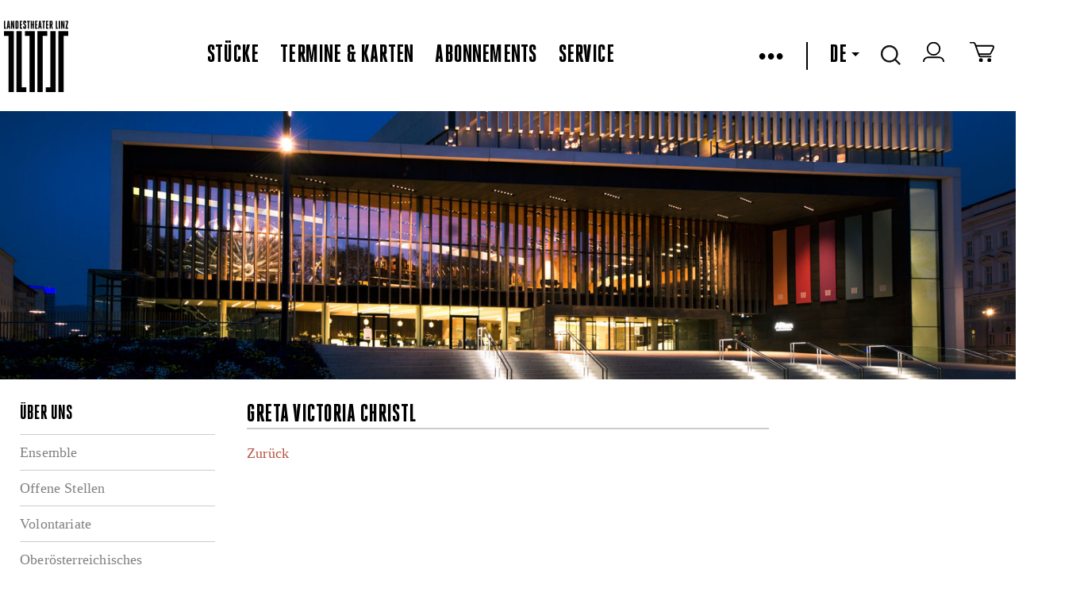

--- FILE ---
content_type: text/css; charset=UTF-8
request_url: https://landestheater-linz.at/DE/repos/stylesheets/lth/jquery.datepicker.css?exp=104972&fps=903d3691e1b876a5fed327341c47b8231853c01c
body_size: 1336
content:
table.jCalendar {
	border: none;
	background: #fff;
    border-collapse: separate;
    border-spacing: 0px;
    width:100%;
    font:16px/16px "HeroicCondensed-Book";
    padding-bottom:10px;
    border-bottom:1px solid #ccc;
}

table.jCalendar th {
	background: #fff;
	color: #000;
    margin:3px 0 0 0;
	/* padding: 6px; */
    height:24px;
    font-weight:normal;
    text-transform:uppercase;
    border-top:2px solid #000;
    border-bottom:2px solid #000;
    font:20px/20px "HeroicCondensed-Heavy";
}

.dp-calendar th.currentDay {
	background:#000;
    color:#fff;
    cursor:pointer;
}

table.jCalendar td {
	background: #fff;
	/* color: #333; */
    color:rgb(128,128,128);
	padding: 6px;
	text-align: center;
    font:20px/20px "HeroicCondensed-Book";
}

table.jCalendar td.other-month {
	background: #fff;
	color: #ddd;
}
table.jCalendar td.markedEvent { color: #fff; }

table.jCalendar td.today,
table.jCalendar td.today.dp-hover{ background: #333 !important; color:#fff !important; }


table.jCalendar td.selected,
table.jCalendar td.weekday.markedEvent,
table.jCalendar td.weekend.markedEvent,
table.jCalendar td.other-month.markedEvent,
table.jCalendar td.selected.dp-hover{ background: #f5f5f5 !important; }

table.jCalendar td.selected { color: #333; }
table.jCalendar td.selected.dp-hover { color: #333; }

table.jCalendar td.dp-hover,
table.jCalendar tr.activeWeekHover td {
	background: #fff;
	color: #000;
}
table.jCalendar tr.selectedWeek td {
	background: #f66;
	color: #fff;
}
table.jCalendar td.disabled, table.jCalendar td.disabled.dp-hover {
	background: #f2f2f2;
	color: #333;
}
table.jCalendar td.unselectable,
table.jCalendar td.unselectable:hover,
table.jCalendar td.unselectable.dp-hover {
	background: #f2f2f2;
	color: #333;
}

.dp-calendar { padding:0; margin:0; }
/* For the popup */

/* NOTE - you will probably want to style a.dp-choose-date - see how I did it in demo.css */

div.dp-popup {
	position: relative;
	background: #fff;
	font-size: 12px;
	padding: 2px 0;
	/* width: 200px; */
    width:100%;
	line-height: 1.4em;
}
div#dp-popup {
	position: absolute;
	z-index: 199;
}
div.dp-popup h2 {
	/* font-size: 16px; */
    font: 20px/20px "HeroicCondensed-Book";
	text-align: center;
    margin:0;
    padding:2px 0 10px 0;
    text-transform:none;
}
a#dp-close {
	font-size: 11px;
	padding: 4px 0;
	text-align: center;
	display: block;
}
a#dp-close:hover {
	text-decoration: underline;
}
div.dp-popup a {
	color: #000;
	text-decoration: none;
	padding: 3px 2px 0;
}
div.dp-popup div.dp-nav-prev {
	position: absolute;
	top: 0px;
	left: 0px;
	width: 0px;
}
div.dp-popup a.dp-nav-prev-year { display:none; }
div.dp-popup div.dp-nav-prev a {
	float: left;
}
/* Opera needs the rules to be this specific otherwise it doesn't change the cursor back to pointer after you have disabled and re-enabled a link */
div.dp-popup div.dp-nav-prev a, div.dp-popup div.dp-nav-next a {
	cursor: pointer;
}
div.dp-popup div.dp-nav-prev a.disabled, div.dp-popup div.dp-nav-next a.disabled {
	cursor: default;
}
div.dp-popup div.dp-nav-next {
	position: absolute;
	top: 0px;
	right: 0px;
	width: 50px;
}
div.dp-popup a.dp-nav-next-year { display:none; }
div.dp-popup div.dp-nav-next a {
	float: right;
}
div.dp-popup a.disabled {
	cursor: default;
	color: #aaa;
}
div.dp-popup td {
	cursor: pointer;
}
div.dp-popup td.disabled {
	cursor: default;
}




/* lth customized css */
table.jCalendar td.selected {
    color : black!important;
    background: white !important;
    border: none;
}

table.jCalendar td.selected.today {
    color : white!important;
    background: black !important;
    border: none;
}

table.jCalendar td.day-selected {
    text-decoration: underline;
    background-color: #ddd!important;
    color: black!important;
}

table.jCalendar td.day-selected.today{
    color: white!important;
    background-color: black!important;
}

table.jCalendar th.weekday-selected {
    text-decoration: underline;
    color: black!important;
}

table.jCalendar th.weekday-selected.currentDay {
    color: white!important;
}

table.jCalendar th,
table.jCalendar td,
#date-picker h2 {
    cursor: pointer
}



